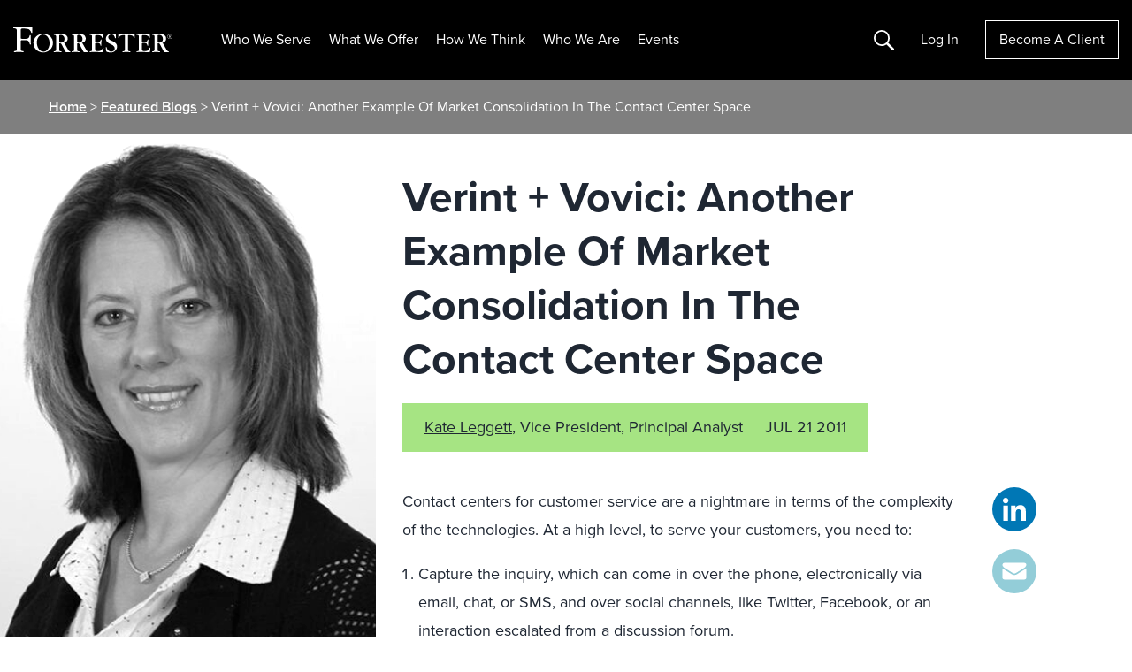

--- FILE ---
content_type: text/javascript
request_url: https://go.forrester.com/wp-content/themes/forrester/assets/dist/js/client-side-redirects.min.js?v=1766571554
body_size: 713
content:
!function(e){var t={};function o(n){if(t[n])return t[n].exports;var r=t[n]={i:n,l:!1,exports:{}};return e[n].call(r.exports,r,r.exports,o),r.l=!0,r.exports}o.m=e,o.c=t,o.d=function(e,t,n){o.o(e,t)||Object.defineProperty(e,t,{enumerable:!0,get:n})},o.r=function(e){"undefined"!=typeof Symbol&&Symbol.toStringTag&&Object.defineProperty(e,Symbol.toStringTag,{value:"Module"}),Object.defineProperty(e,"__esModule",{value:!0})},o.t=function(e,t){if(1&t&&(e=o(e)),8&t)return e;if(4&t&&"object"==typeof e&&e&&e.__esModule)return e;var n=Object.create(null);if(o.r(n),Object.defineProperty(n,"default",{enumerable:!0,value:e}),2&t&&"string"!=typeof e)for(var r in e)o.d(n,r,function(t){return e[t]}.bind(null,r));return n},o.n=function(e){var t=e&&e.__esModule?function(){return e.default}:function(){return e};return o.d(t,"a",t),t},o.o=function(e,t){return Object.prototype.hasOwnProperty.call(e,t)},o.p="",o(o.s=41)}({41:function(e,t,o){e.exports=o(42)},42:function(e,t){!function(){var e=["about-us","age-of-the-customer","ask-a-sales-leader","au","b2b-marketing","b2c-marketing","become-a-client","blogs","bold","brand","business-impact","careers","certification","consulting","contact-us","covid19","customer-experience","de","event","events","executive-leadership","forrester-news","fr","government-solutions","help","holiday","in","information-technology","newsletters","our-board","planning-assumptions","policies","predictions","press-newsroom","product-management","research","sales","sg","sitemap","technology","what-it-means","apps","europe","case-studies","zero-trust","apac","speakers"],t={"proxy-forrester-tank.pantheonsite.io":"https://forrproxy.tankdesign.com","dev-go.forrester.com":"https://webdev.forrester.com","test-go.forrester.com":"https://webtest.forrester.com","stg-go.forrester.com":"https://webstg.forrester.com","go.forrester.com":"https://www.forrester.com"};if(window.location.hostname in t&&!window.location.search.includes("&preview=true")){var o=t[window.location.hostname],n="";if("/"===window.location.pathname)n="/bold";else if(e.includes(window.location.pathname.split("/")[1])){var r=window.location.pathname.split("/")[1];e.includes(r)&&(n=window.location.pathname)}n&&window.location.replace("".concat(o).concat(n).concat(window.location.search).concat(window.location.hash))}for(var i=[["/china/#predictions","/cn-predictions-2021/"],["/china/#cx","https://www.forrester.com.cn/cx-insights"],["/china/#tech","https://www.forrester.com.cn/tech-insights"],["/china/#webinar","https://www.forrester.com.cn/marketing-events"],["/china/#guides","https://www.forrester.com.cn/guides"]],c=0;c<i.length;c++)window.location.pathname+window.location.hash==i[c][0]&&window.location.replace(i[c][1])}()}});

--- FILE ---
content_type: text/plain; charset=utf-8
request_url: https://www.forrester.com/rb_bf34414eoq?type=js3&sn=v_4_srv_6_sn_DA7EE0BFCDF1F69BED6E301990044201_perc_100000_ol_0_mul_1_app-3Aea7c4b59f27d43eb_1&svrid=6&flavor=post&vi=VNPFPURHHNHPVPJULNIEHBCAKOKSHOAM-0&modifiedSince=1765633850403&bp=3&app=ea7c4b59f27d43eb&crc=2600936513&en=st035p7x&end=1
body_size: 14
content:
OK(OA)|name=ruxitagentjs|featureHash=ICANVfqru|version=|buildNumber=10327251022105625|lastModification=1765633850403

--- FILE ---
content_type: text/plain; charset=utf-8
request_url: https://www.forrester.com/rb_bf34414eoq?type=js3&sn=v_4_srv_6_sn_DA7EE0BFCDF1F69BED6E301990044201_perc_100000_ol_0_mul_1_app-3Aea7c4b59f27d43eb_1&svrid=6&flavor=post&vi=VNPFPURHHNHPVPJULNIEHBCAKOKSHOAM-0&modifiedSince=1765633850403&bp=3&app=ea7c4b59f27d43eb&crc=2232597884&en=st035p7x&end=1
body_size: -171
content:
OK(OA)|name=ruxitagentjs|featureHash=ICANVfqru|version=|buildNumber=10327251022105625|lastModification=1765633850403